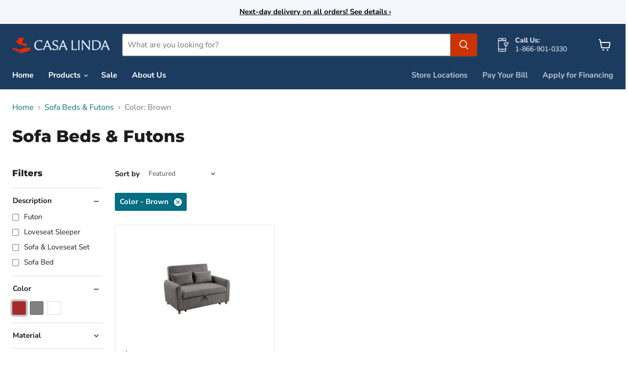

--- FILE ---
content_type: text/css
request_url: https://furniturecasalinda.com/cdn/shop/t/17/assets/accessibility-overrides.css?v=62242333553471517741752271104
body_size: 633
content:
/** Shopify CDN: Minification failed

Line 31:15 Unexpected "{"
Line 92:0 Unexpected "{"

**/
.announcement-bar-link {
    position: relative;
    top: auto;
    bottom: auto;
}
html,body{
  overflow-x: hidden;
}
.highlights-banner__block.highlights-banner__align-center .highlights-banner__block-link {
    position: relative;
    width: 100%;
    text-align: center;
    color: #1d1d1d;
    text-decoration: none;
}
.highlights-banner__block.highlights-banner__align-center .highlights-banner__icon {
        margin-left: auto;
        margin-right: auto !important;
    }
.highlights-banner__block.highlights-banner__align-center .highlights-banner__text {
    padding-right: 0;
    text-align: center;
    width: 100%;
}
a.skip-to-main,{
    z-index: -9999999999;
}
a.skip-to-main:focus {
  z-index: 900;
  position: relative;
}
.site-navigation .navmenu-depth-2 .navmenu-link:focus {
  outline: solid rgb(4, 110, 130) !important;
}
h1.slideshow-main-title {
  font-size: 1.9rem !important;
  text-shadow: 0 0 1rem #ffffff;
}

/* Cambiar el color del checkmark a #757575 */
.checkmark .checkmark__check,
.checkmark .checkmark__indeterminate {
  stroke: #757575;
  stroke-width: 2;
}
.flickity-page-dots .dot:focus {
  outline: 2px solid #005fcc;
  outline-offset: 2px;
}
.productgrid--sidebar-item.filter-group[aria-expanded="true"], .productgrid--sidebar-item[data-accordion-content][data-accordion-state=open] {
    overflow: visible;
  display: block;
    height: auto;
}
/* Estilo para el estado focus con outline offset */
.collection-filters__filter-list-item .checkmark[data-animation-state=unchecked], .filter-item:not(.filter-item--toggle-more) .checkmark[data-animation-state=unchecked], .productitem__compare-checkbox-icon .checkmark[data-animation-state=unchecked], .order-checkbox__icon .checkmark[data-animation-state=unchecked], .account-address-form.visible .form-icon--checkbox .checkmark[data-animation-state=unchecked] {
  border-color: #757575 !important;
}
.filter-item a:focus .checkmark[data-animation-state="unchecked"] {
  outline: 2px solid black;
  outline-offset: 2px;
  box-shadow: none; /* Eliminamos el box-shadow anterior si no se necesita */
}

/* Opcional: estilo para cuando está marcado */
.checkmark[data-animation-state="checked"] .checkmark__check {
  stroke: #757575;
}
.product-stock-level--low,
.search-flydown--product-stock-level .product-stock-level--low,
.search-flydown--product-stock-level .product-stock-level--low .product-stock-level__text{
    color: #a55a19 !important;
}
.product-stock-level--high,
.search-flydown--product-stock-level .product-stock-level--high,
.search-flydown--product-stock-level .product-stock-level--high .product-stock-level__text{
    color: #4b7731;
}
.flickity-page-dots .dot {
    opacity: .65;
}
.collection-filters__filter-link:focus .checkmark[data-animation-state="unchecked"], .filter-item a:focus .checkmark[data-animation-state="unchecked"], .productitem__compare-checkbox:focus + .productitem__compare-checkbox-label .checkmark[data-animation-state="unchecked"], .checkbox-selected .order-checkbox__label .checkmark[data-animation-state="unchecked"], .order-checkbox__input:focus + .order-checkbox__label .checkmark[data-animation-state="unchecked"], .product-compare__filter-checkbox:focus + .product-compare__filter-label .checkmark[data-animation-state="unchecked"], input[name="address[default]"]:focus ~ .form-icon--checkbox .checkmark[data-animation-state="unchecked"] {
  box-shadow: 0 0px 3px 3px #0006;
}
.spr-form .spr-form-label, .form-field-title--inline, .form-field-title, .options-selection__select-label, .age-gate__select-label,
{
    color: #716D7E;
}
button[aria-label="Apply Discount Code"] span {
    opacity: 1;
}
.live-search-form.form-fields-inline input.form-field-input.live-search-form-field {
  border:1px #878787 solid !important;
}
#address_zip,
._7ozb2uq, ._1fragemt8,
#checkout-main select, #checkout-main ._1fragemnw,
.utils-sortby--modal-button,
.product-form--atc-button.mdc-ripple-surface.mdc-ripple-upgraded,
.quantity-selector__button-wrapper,
.quantity-selector__input{
    border: 1px solid #919191;
}
.cart-checkout .button-primary:focus {
    box-shadow: 0 0 0 2px #fff, 0 0 0 5px #02020299, 0 3px 8px #0000001a;
}
.flickity-button:not(:disabled):hover,
  .flickity-button:focus {
    outline: 2px solid #005fcc !important;
    outline-offset: 2px !important;
    box-shadow: 0 0 0 2px white, 0 0 0 4px #005fcc !important;
  }
.shipping-options__heading, .ml-pdp-detail__heading {
    padding: 6.5px 8px;
    margin-bottom: 16px;
    color: #000;
    font-size: 16px;
    font-weight: 400;
    margin: 0;
    padding: 6.5px 8px;
    margin-bottom: 16px;
}
li.ml-pdp-detail {
    list-style: disc;
}
.spr-form .spr-form-label, .form-field-title--inline, .form-field-title, .options-selection__select-label, .age-gate__select-label {
    color: #716D7E;
}
.form-field.ml-form-field--zip .button-primary.mdc-ripple-surface.mdc-ripple-upgraded {
  width: 50%;
}
.form-field.ml-form-field--zip .form-field-title {
  width: 44%;
}
quantity-selector {
  max-width: 16.25em;
  width:auto;
  min-width: 12.5em;
}
.quantity-selector__input {
  width: 100%;
  min-width: 4.69em;
  max-width: 3.13em;
  padding-left: 10px;
  padding-right: 10px;
}

.productitem__image-container{
  position:relative;
}

@media screen and (max-width: 1000px){
/*  .ml-form-field--zip {
    flex-direction: column;
}
.form-field-title {
    top: 30%;
}
*/
  
}

--- FILE ---
content_type: text/javascript
request_url: https://furniturecasalinda.com/cdn/shop/t/17/assets/accessibility-overrides.js?v=163464104944307184581752873455
body_size: 3070
content:
function applySearchResultsARIA(){const resultsContainer=document.querySelector(".search-flydown--results.visible");resultsContainer&&!resultsContainer.hasAttribute("aria-live")&&(resultsContainer.setAttribute("aria-live","polite"),resultsContainer.setAttribute("aria-atomic","false"),resultsContainer.setAttribute("aria-relevant","additions text"),resultsContainer.setAttribute("role","region"),resultsContainer.setAttribute("aria-label","Search results"))}const searchObserver=new MutationObserver(function(mutations){mutations.forEach(function(mutation){mutation.addedNodes.length&&applySearchResultsARIA()})});document.readyState==="loading"?document.addEventListener("DOMContentLoaded",function(){applySearchResultsARIA(),searchObserver.observe(document.body,{childList:!0,subtree:!0})}):(applySearchResultsARIA(),searchObserver.observe(document.body,{childList:!0,subtree:!0})),document.addEventListener("DOMContentLoaded",function(){const link=document.querySelector(".announcement-bar-link"),text=document.querySelector(".announcement-bar-text"),mobileText=document.querySelector(".announcement-bar-text-mobile");link&&text&&mobileText&&(link.appendChild(text),link.appendChild(mobileText),link.classList.add("announcement-bar-text-container"))}),document.addEventListener("DOMContentLoaded",function(){document.querySelectorAll(".highlights-banner__block.highlights-banner__align-center").forEach(block=>{const link=block.querySelector(".highlights-banner__block-link");link&&(Array.from(block.childNodes).forEach(child=>{child!==link&&link.appendChild(child.cloneNode(!0))}),block.innerHTML="",block.appendChild(link))})}),document.addEventListener("DOMContentLoaded",function(){console.log("Ejecutando slider Flickity (accesibilidad)");let maxAttempts=20,attempt=0;const intervalCheck=setInterval(()=>{const carousel=document.querySelector(".testimonials"),dots=document.querySelectorAll(".flickity-page-dots .dot"),slides=document.querySelectorAll(".testimonial");carousel&&dots.length>0&&slides.length>0&&(clearInterval(intervalCheck),enhanceFlickityAccessibility(carousel,dots,slides)),attempt++,attempt>maxAttempts&&(clearInterval(intervalCheck),console.warn("Flickity elements not found after max attempts."))},300);function enhanceFlickityAccessibility(carousel,dots,slides){dots.forEach((dot,index)=>{dot.setAttribute("role","tab"),dot.setAttribute("id",`dot-${index+1}`),dot.setAttribute("aria-controls",`testimonial-${index+1}`),dot.setAttribute("aria-label",`Go to testimonial ${index+1} of ${dots.length}`),dot.setAttribute("aria-selected",dot.classList.contains("is-selected")),dot.tabIndex=dot.classList.contains("is-selected")?0:-1,dot.tabIndex=0,dot.addEventListener("keydown",e=>{(e.key==="Enter"||e.key===" ")&&(e.preventDefault(),moveToSlide(index))}),dot.addEventListener("click",()=>moveToSlide(index))}),slides.forEach((slide,index)=>{slide.id=`testimonial-${index+1}`,slide.setAttribute("role","tabpanel"),slide.setAttribute("aria-labelledby",`dot-${index+1}`),slide.hidden=!dots[index].classList.contains("is-selected"),slide.setAttribute("aria-hidden",!dots[index].classList.contains("is-selected"))});const flkty=Flickity.data(carousel);flkty&&flkty.on("change",index=>{updateAriaStates(index,dots,slides)})}function moveToSlide(index){const flkty=Flickity.data(".testimonials");if(flkty){flkty.select(index);const dots=document.querySelectorAll(".flickity-page-dots .dot"),slides=document.querySelectorAll(".testimonial");updateAriaStates(index,dots,slides)}}function updateAriaStates(selectedIndex,dots,slides){dots.forEach((dot,index)=>{const isSelected=index===selectedIndex;dot.setAttribute("aria-selected",isSelected),dot.setAttribute("tabindex",isSelected?"0":"-1"),dot.classList.toggle("is-selected",isSelected)}),slides.forEach((slide,index)=>{const isActive=index===selectedIndex;slide.hidden=!isActive,slide.setAttribute("aria-hidden",!isActive)})}}),document.addEventListener("DOMContentLoaded",function(){setTimeout(function(){const cartLink=document.getElementById("cart-link"),emailField=document.getElementById("email");cartLink&&emailField&&emailField.removeAttribute("autofocus")},1e3)}),document.addEventListener("DOMContentLoaded",function(){setTimeout(function(){document.querySelectorAll(".productitem--title").forEach(title=>{title.outerHTML=title.outerHTML.replace(/^<h2/,"<h3").replace(/h2>$/,"h3>")})},1e3)});function initAccessibleNavMenu(){console.log("Running: Accessible nav menu setup"),document.querySelectorAll(".navmenu-item-parent").forEach(container=>{const summary=container.querySelector("summary"),submenu=container.querySelector('ul[role="menu"]');summary&&submenu&&(summary.setAttribute("role","menuitem"),summary.setAttribute("aria-haspopup","true"),summary.setAttribute("aria-expanded",container.querySelector("details")?.open?"true":"false"),submenu.setAttribute("role","menu"),submenu.querySelectorAll(".navmenu-link").forEach(link=>{link.setAttribute("role","menuitem"),link.setAttribute("tabindex","-1")}))});const keyHandlers={ArrowDown(event,focused,items,currentIndex){console.log("\u2B07\uFE0F ArrowDown pressed"),event.preventDefault();const next=items[currentIndex+1]||items[0];moveFocus(focused,next)},ArrowUp(event,focused,items,currentIndex){console.log("\u2B06\uFE0F ArrowUp pressed"),event.preventDefault();const next=items[currentIndex-1]||items[items.length-1];moveFocus(focused,next)},ArrowRight(event,focused){if(console.log("\u27A1\uFE0F ArrowRight pressed"),event.preventDefault(),focused.tagName==="SUMMARY"){const details=focused.parentElement,submenu=details.querySelector('[role="menu"]');if(submenu){details.open=!0,focused.setAttribute("aria-expanded","true");const first=submenu.querySelector('[role="menuitem"]');first&&moveFocus(focused,first)}}},ArrowLeft(event,focused){console.log("\u2B05\uFE0F ArrowLeft pressed"),event.preventDefault();const parentDetails=focused.closest('ul[role="menu"]')?.closest("details");if(parentDetails){parentDetails.open=!1;const summary=parentDetails.querySelector("summary");summary&&moveFocus(focused,summary)}},Enter(event,focused){if(console.log("\u23CE Enter pressed"),focused.tagName==="SUMMARY"){event.preventDefault();const details=focused.closest("details");if(details.open)console.log("Submenu already open. No action taken.");else{details.open=!0,focused.setAttribute("aria-expanded","true");const firstItem=details.querySelector('[role="menu"]')?.querySelector('[role="menuitem"]');firstItem&&moveFocus(focused,firstItem)}}},Space(event,focused){if(console.log("\u2423 Space pressed"),focused.tagName==="SUMMARY"){event.preventDefault();const details=focused.closest("details");if(details.open)console.log("Submenu already open. No action taken.");else{console.log("Opening submenu"),details.open=!0,focused.setAttribute("aria-expanded","true");const firstItem=details.querySelector('[role="menu"]')?.querySelector('[role="menuitem"]');firstItem&&moveFocus(focused,firstItem)}}},Escape(event,focused){console.log("\u238B Escape pressed");const openDetails=focused.closest('ul[role="menu"]')?.closest("details");if(openDetails){openDetails.open=!1;const summary=openDetails.querySelector("summary");summary&&summary.focus()}}};document.addEventListener("keydown",function(event){const focused=document.activeElement;if(!focused.matches('[role="menuitem"]'))return;const parentMenu=focused.closest('[role="menu"], [role="menubar"]'),items=Array.from(parentMenu.querySelectorAll('[role="menuitem"]')),currentIndex=items.indexOf(focused),handlerKey=event.code==="Space"?"Space":event.key,handler=keyHandlers[handlerKey];handler&&handler(event,focused,items,currentIndex)},!0),document.querySelectorAll('summary[aria-haspopup="true"]').forEach(summary=>{summary.addEventListener("click",()=>{const isOpen=summary.closest("details").open;summary.setAttribute("aria-expanded",isOpen?"true":"false")})});function moveFocus(from,to){to&&(from.setAttribute("tabindex","-1"),to.setAttribute("tabindex","0"),to.focus())}}document.addEventListener("DOMContentLoaded",initAccessibleNavMenu);function updateProductAriaLabels(){document.querySelectorAll("li.productgrid--item").forEach(productItem=>{const titleElement=productItem.querySelector(".productitem--title a"),productName=titleElement?titleElement.textContent.trim():"";if(productName){const imageLink=productItem.querySelector("a.productitem--image-link");imageLink&&(imageLink.getAttribute("tabindex")==="-1"&&console.log(`Image link for "${productName}" has tabindex="-1" but remains accessible to screen readers`),imageLink.getAttribute("aria-label")!==productName&&(imageLink.setAttribute("aria-label",productName),console.log(`Updated image link aria-label: "${productName}"`))),titleElement&&titleElement.getAttribute("aria-label")!==productName&&(titleElement.setAttribute("aria-label",productName),console.log(`Updated title link aria-label: "${productName}"`))}})}setTimeout(updateProductAriaLabels,1e3),document.addEventListener("DOMContentLoaded",updateProductAriaLabels),document.addEventListener("ajaxComplete",updateProductAriaLabels),document.addEventListener("DOMContentLoaded",function(){function updateAriaLabels(){const productItems=document.querySelectorAll(".productgrid--item");if(productItems.length===0){requestAnimationFrame(updateAriaLabels);return}productItems.forEach(item=>{const titleElement=item.querySelector(".productitem--title a"),closeButton=item.querySelector(".product-recently-viewed-card-remove");if(titleElement&&closeButton){const productTitle=titleElement.textContent.trim();closeButton.setAttribute("aria-label",`close ${productTitle}`)}})}setTimeout(updateAriaLabels,1e3)}),document.addEventListener("DOMContentLoaded",function(){const zipInput=document.getElementById("address_zip");zipInput&&zipInput.setAttribute("autocomplete","postal-code")});function addH1Heading(){const h2Element=document.querySelector(".slideshow-slide__heading");if(h2Element&&!h2Element.previousElementSibling?.matches("h1")){const h1Element=document.createElement("h1");h1Element.textContent="Discover Everyday Low Prices on Stylish Furniture",h1Element.classList.add("slideshow-main-title","heading-xl"),h2Element.parentNode.insertBefore(h1Element,h2Element),console.log("h1 a\xF1adido correctamente")}}document.addEventListener("DOMContentLoaded",addH1Heading),document.addEventListener("DOMContentLoaded",function(){setTimeout(function(){const dotsContainer=document.querySelector(".flickity-page-dots");if(!dotsContainer)return;dotsContainer.setAttribute("role","tablist"),dotsContainer.setAttribute("aria-label","Testimonial Navigation");const dots=document.querySelectorAll(".flickity-page-dots .dot");dots.forEach((dot,index)=>{dot.setAttribute("tabindex","0"),dot.setAttribute("role","tab");const totalSlides=dots.length;dot.setAttribute("aria-label",`Got to ${index+1} of ${totalSlides}`),dot.addEventListener("keydown",function(e){e.key==="Enter"||e.key===" "?(e.preventDefault(),this.click()):e.key==="ArrowRight"?(e.preventDefault(),(this.nextElementSibling||dots[0]).focus()):e.key==="ArrowLeft"&&(e.preventDefault(),(this.previousElementSibling||dots[dots.length-1]).focus())}),new MutationObserver(function(mutations){mutations.forEach(function(mutation){if(mutation.attributeName==="class"){const isSelected=dot.classList.contains("is-selected");dot.setAttribute("aria-selected",isSelected?"true":"false")}})}).observe(dot,{attributes:!0})}),dots.forEach(dot=>{const isSelected=dot.classList.contains("is-selected");dot.setAttribute("aria-selected",isSelected?"true":"false")})},500)}),document.addEventListener("DOMContentLoaded",function(){const sortSelect=document.getElementById("product_grid_sort"),sortButton=document.querySelector("[data-productgrid-modal-sort]");sortSelect&&sortButton&&(sortButton.setAttribute("tabindex","0"),sortButton.removeAttribute("aria-hidden"),sortButton.addEventListener("click",function(){sortSelect.focus()}),sortButton.addEventListener("keydown",function(e){(e.key==="Enter"||e.key===" ")&&(e.preventDefault(),sortSelect.focus())}),sortSelect.addEventListener("change",function(){const selectedOption=this.options[this.selectedIndex].text,filterText=sortButton.querySelector(".utils-filter-text");filterText&&(filterText.textContent=`Sort by: ${selectedOption}`)}))}),document.addEventListener("DOMContentLoaded",function(){const paginationContainer=document.querySelector(".pagination--container");if(paginationContainer){const paginationItems=paginationContainer.querySelectorAll("a.pagination--item, li.pagination--active span.pagination--item");paginationItems.forEach((item,index)=>{item.hasAttribute("tabindex")||item.setAttribute("tabindex","0"),item.addEventListener("keydown",function(e){if((e.key==="Enter"||e.key===" ")&&(e.preventDefault(),this.tagName==="A"&&(window.location.href=this.getAttribute("href"))),e.key==="ArrowRight"){e.preventDefault();const nextItem=paginationItems[index+1];nextItem&&nextItem.focus()}if(e.key==="ArrowLeft"){e.preventDefault();const prevItem=paginationItems[index-1];prevItem&&prevItem.focus()}e.key==="Home"&&(e.preventDefault(),paginationItems[0].focus()),e.key==="End"&&(e.preventDefault(),paginationItems[paginationItems.length-1].focus())})});const activeItem=paginationContainer.querySelector(".pagination--active");activeItem&&activeItem.setAttribute("aria-current","page")}}),document.addEventListener("DOMContentLoaded",function(){const observer=new MutationObserver(function(mutations){const mobileSearchButton=document.querySelector(".site-header-mobile-search-button");mobileSearchButton&&!mobileSearchButton.hasAttribute("aria-label")&&(mobileSearchButton.setAttribute("aria-label","Search"),observer.disconnect())});observer.observe(document.body,{childList:!0,subtree:!0})});function initSidebarAccessibility(){document.querySelectorAll("[data-filter-group-trigger]").forEach(button=>{button.setAttribute("role","button");const isExpanded=button.classList.contains("productgrid--sidebar-button-active");button.setAttribute("aria-expanded",isExpanded),button.tabIndex=0,button.querySelectorAll("[tabindex]").forEach(child=>child.tabIndex=-1),button.addEventListener("keydown",function(e){switch(e.key){case"Enter":case" ":e.preventDefault(),toggleAccordion(this);break;case"ArrowUp":case"ArrowLeft":e.preventDefault(),focusPreviousButton(this);break;case"ArrowDown":case"ArrowRight":e.preventDefault(),focusNextButton(this);break;case"Home":e.preventDefault(),focusFirstButton();break;case"End":e.preventDefault(),focusLastButton();break}}),button.addEventListener("click",function(){toggleAccordion(this)})});function toggleAccordion(button){const isExpanded=button.getAttribute("aria-expanded")==="true",groupName=button.querySelector("h3").textContent.trim(),content=document.querySelector(`[data-filter-group="${groupName}"]`);button.setAttribute("aria-expanded",!isExpanded),button.classList.toggle("productgrid--sidebar-button-active"),content&&(content.classList.toggle("filter-group-active"),content.setAttribute("aria-expanded",!isExpanded),content.setAttribute("data-accordion-state",content.getAttribute("data-accordion-state")==="open"?"closed":"open")),button.style.outline="2px solid #005fcc",setTimeout(()=>{button.style.outline=""},300)}function focusPreviousButton(currentButton){const buttons=Array.from(document.querySelectorAll("[data-filter-group-trigger]")),index=buttons.indexOf(currentButton);index>0&&buttons[index-1].focus()}function focusNextButton(currentButton){const buttons=Array.from(document.querySelectorAll("[data-filter-group-trigger]")),index=buttons.indexOf(currentButton);index<buttons.length-1&&buttons[index+1].focus()}function focusFirstButton(){const buttons=document.querySelectorAll("[data-filter-group-trigger]");buttons.length&&buttons[0].focus()}function focusLastButton(){const buttons=document.querySelectorAll("[data-filter-group-trigger]");buttons.length&&buttons[buttons.length-1].focus()}}document.addEventListener("DOMContentLoaded",function(){if(document.querySelector("[data-filter-group-trigger]"))initSidebarAccessibility();else{const observer=new MutationObserver(function(mutations){document.querySelector("[data-filter-group-trigger]")&&(initSidebarAccessibility(),observer.disconnect())});observer.observe(document.body,{childList:!0,subtree:!0})}}),document.addEventListener("DOMContentLoaded",function(){document.querySelectorAll(".filter-item").forEach(item=>{if(item.getAttribute("data-filter-active")==="true"){const link=item.querySelector("a");if(link){link.setAttribute("aria-current","page");const checkbox=item.querySelector(".filter-icon--checkbox");checkbox&&(checkbox.setAttribute("aria-checked","true"),checkbox.setAttribute("role","checkbox"))}}else{const link=item.querySelector("a");link&&link.hasAttribute("aria-current")&&link.removeAttribute("aria-current");const checkbox=item.querySelector(".filter-icon--checkbox");checkbox&&(checkbox.setAttribute("aria-checked","false"),checkbox.setAttribute("role","checkbox"))}})}),document.addEventListener("DOMContentLoaded",function(){function fixDetailHeadings(){document.querySelectorAll("ul.ml-pdp-details").forEach(ul=>{if(ul.dataset.accessibilityFixed==="true")return;const headingLi=ul.querySelector("li.ml-pdp-detail__heading");if(!headingLi)return;const h3=document.createElement("h3");h3.className="ml-pdp-detail__heading",h3.textContent=headingLi.textContent,ul.parentNode.insertBefore(h3,ul),headingLi.remove(),ul.dataset.accessibilityFixed="true"})}let retries=0;function tryFix(){fixDetailHeadings(),++retries<6&&setTimeout(tryFix,400)}tryFix()});
//# sourceMappingURL=/cdn/shop/t/17/assets/accessibility-overrides.js.map?v=163464104944307184581752873455
